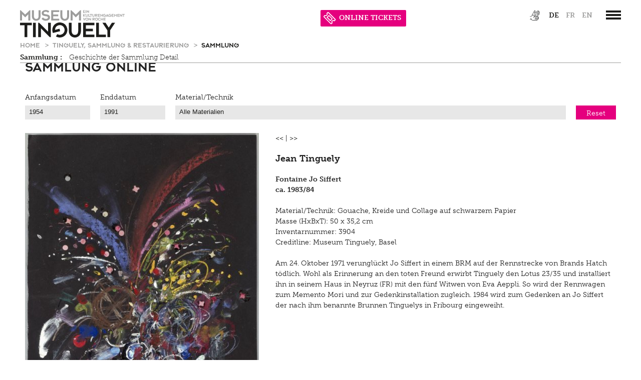

--- FILE ---
content_type: text/html;charset=UTF-8
request_url: https://www.tinguely.ch/de/tinguely-sammlung-restaurierung/sammlung.html?period=&material=&detail=b46fed2b-2cb1-4940-87a6-7c9648f9e25c
body_size: 13487
content:



<!doctype html>
<html class="no-js" lang="de">
<head>

<meta charset="utf-8" />
<meta http-equiv="X-UA-Compatible" content="IE=edge">
<meta name="HandheldFriendly" content="true">
<meta name="viewport" content="width=device-width, initial-scale=1.0, user-scalable=no" />
<meta name="geo.region" content="CH-BS">
<meta name="geo.placename" content="Basel">
<meta name="language" content="de">
<meta name="robots" content="index,follow">

<title>Sammlung der Werke von Jean Tinguely | Museum Tinguely Basel</title>

<!-- OG / Twitter -->
<meta name="twitter:card" content="summary_large_image" >
<meta name="ogTitle" property="og:title" content="Sammlung der Werke von Jean Tinguely | Museum Tinguely Basel" />


<meta name="ogUrl" property="og:url" content="https://www.tinguely.ch/de/tinguely-sammlung-restaurierung/sammlung.html" />
<meta name="ogType" property="og:type" content="website" />


<link rel="apple-touch-icon" sizes="57x57" href="/.resources/tinguely-module/webresources/favicon/apple-icon-57x57.png">
<link rel="apple-touch-icon" sizes="180x180" href="/.resources/tinguely-module/webresources/favicon/apple-touch-icon.png">
<link rel="icon" type="image/png" sizes="32x32" href="/.resources/tinguely-module/webresources/favicon/favicon-32x32.png">
<link rel="icon" type="image/png" sizes="16x16" href="/.resources/tinguely-module/webresources/favicon/favicon-16x16.png">
<meta name="msapplication-TileColor" content="#da532c">
<meta name="theme-color" content="#ffffff">

<link rel="stylesheet" href="https://use.typekit.net/yhz3znw.css">
    <link rel="stylesheet" href="/.resources/tinguely-module/webresources/css/style~2025-09-10-08-22-09-205~cache.css" media="all" />
    <script id="Cookiebot" data-culture="de" src="https://consent.cookiebot.com/uc.js" data-cbid="10a4dc13-077b-4408-8a74-a7375d89b75a" data-blockingmode="auto" type="text/javascript"></script>
        <!-- Google Tag Manager -->
        <script>(function(w,d,s,l,i){w[l]=w[l]||[];w[l].push({'gtm.start':
                    new Date().getTime(),event:'gtm.js'});var f=d.getElementsByTagName(s)[0],
                j=d.createElement(s),dl=l!='dataLayer'?'&l='+l:'';j.async=true;j.src=
                'https://www.googletagmanager.com/gtm.js?id='+i+dl;f.parentNode.insertBefore(j,f);
            })(window,document,'script','dataLayer','GTM-WJRSJKFX');</script>
        <!-- End Google Tag Manager -->
</head>
<body id="standard" class=" temp-hide-cookiebanner show-cookie-banner">
<a title="Zur Hauptnavigation springen" class="skip-link" href="#navigation-wrapper">Zur Hauptnavigation springen</a>
<a title="Skip to main content" class="skip-link" href="#main-wrapper">Skip to main content</a>







<header>
                <div id="language_selection_content_fr" class="hide"
                     data-redirect-url="https://www.tinguely.ch/fr/tinguely-collection-conservation/collection/.html"></div>
                <div id="language_selection_content_en" class="hide"
                     data-redirect-url="https://www.tinguely.ch/en/tinguely-collection-conservation/collection/.html"></div>
    <section id="header-wrapper" class="wrapper">
        <section id="header-content"  class="has-archiv-subnav" >
            <div id="logo">
                    <a accesskey="h" href="/de.html"
                       title="Museum Tinguely Basel">
                        <img class="svg" src="/dam/jcr:44bbc068-356d-4fc2-95dd-fe44d9d4e334/MT_Logo_with_animation_DE_CCW.svg" alt="Museum Tinguely Basel">
                    </a>
            </div>
            <section id="header-right-content" class="right">
                    <div id="metanavigation">

<div id="meta">
    <nav aria-label="Sprachauswahl">
        <ul>


<li class="meta-link">
            <a class="" href="https://www.tinguely.ch/de/inklusiv.html">
<img src="https://www.tinguely.ch/dam/jcr:78d67b85-a2b7-4e40-b508-15056c99ae09/MT_ICON_HEADER.svg" title="Inklusiv" alt="Inklusiv">            </a>
</li>

                    <li class="active">
                        <a id="lang_link_de" href="https://www.tinguely.ch/de/tinguely-sammlung-restaurierung/sammlung.html"
                           class="lang-nav-links active" title="de">
                            de
                        </a>
                    </li>
                    <li >
                        <a id="lang_link_fr" href="https://www.tinguely.ch/fr/tinguely-collection-conservation/collection.html"
                           class="lang-nav-links" title="fr">
                            fr
                        </a>
                    </li>
                    <li >
                        <a id="lang_link_en" href="https://www.tinguely.ch/en/tinguely-collection-conservation/collection.html"
                           class="lang-nav-links" title="en">
                            en
                        </a>
                    </li>

        </ul>
    </nav>
</div>
    </div>


                    <div id="navigation-wrapper">
                        <a href="#main_nav" class="c-hamburger c-hamburger--htx" data-menu-open="#main_nav"
                           aria-label=”Hauptnavigation öffnen”>
                            <span>toggle menu</span>
                        </a>
                    </div>


                <section class="opening-hours-wrapper">








        <a href="/de/information/sonderoeffnungszeiten.html">

        <div id="open-now-content" data-open-time="11:00" data-close-time="18:00" data-open="heute geöffnet" data-close="heute geschlossen" data-from="ab" data-until="bis" data-since="seit" data-daily-open="11 Uhr" data-daily-close="18 Uhr">
        </div>

    </a>

<li class="meta-link" style="background-color: #e5007e; color: #ffffff;">
            <a class="icon-n-title" href="https://www.tinguely.ch/de/information/eintrittspreise/tickets.html">
<img src="https://www.tinguely.ch/dam/jcr:1afc2561-2fcb-44c3-99c3-c251812ab653/nav_entryprice_icon_white.svg" title="ONLINE TICKETS" alt="ONLINE TICKETS">ONLINE TICKETS            </a>
</li>
                </section>

            </section>
            <div class="clear"></div>

    <nav id="breadcrumb" class="sub-nav show-for-medium-up" aria-label="Breadcrumb">
            <a href="/de.html"
               title="Home">
                Home
            </a>
            <a href="/de/tinguely-sammlung-restaurierung.html"
               title="Tinguely, Sammlung &amp; Restaurierung">
                Tinguely, Sammlung &amp; Restaurierung
            </a>
        <a href="/de/tinguely-sammlung-restaurierung/sammlung.html"
           title="Sammlung">
            Sammlung
        </a>
    </nav>
                <div class="sub-nav">
                        <div class="show-for-medium-up">
                            
                        </div>


                        <nav id="subnavigation"
                             aria-label="Sekundäre Navigation" >
                            <div class="mobile_wrap">
                                <a href="/de/tinguely-sammlung-restaurierung/sammlung">Sammlung
                                    : </a>
                                <div class="archive-subnav-icon"></div>
                            </div>
                            <ul><li class="first "><a href="/de/tinguely-sammlung-restaurierung/sammlung/geschichte-sammlung-detail.html">Geschichte der Sammlung Detail</a></ul>
                        </nav>
                </div>
        </section>
    </section>













<div id="navigation">
    <div class="wrapper">
        <div class="nav-info-top-wrapper">
                <a href="/de/information.html" class="nav-info-title fontXLarge">Information</a>
            <div class="nav-info-top">
                <div class="column medium-3 nav-info-wrapper">
                    <div class="nav-info-content">
                            <img class="nav-icon-style" alt="Öffnungszeiten" src="https://www.tinguely.ch/dam/jcr:e2fec35e-0195-4154-9a36-c6ebdbe41af5/nav_clock.svg"/>
                    </div>
                    <div class="nav-info-content">
                        <h4>Öffnungszeiten</h4>
                            <p><p>Dienstag bis Sonntag 11-18 Uhr<br />
Donnerstags bis 21 Uhr ge&ouml;ffnet<br />
Montag geschlossen</p>

<p><a href="/de/information/sonderoeffnungszeiten.html">Sonder&ouml;ffnungszeiten</a></p>
</p>
                    </div>
                </div>
                <div class="column medium-3 nav-info-wrapper">
                    <div class="nav-info-content" >
                            <img class="nav-icon-style" alt="Eintrittspreise" src="https://www.tinguely.ch/dam/jcr:c7c417e6-05c2-4506-b766-8c794114323e/nav_entryprice_icon.svg"/>
                    </div>
                    <div class="nav-info-content">
                        <h4>Eintrittspreise</h4>
                            <p><p>Erwachsene: 18 CHF<br />
Reduziert: 12 CHF<br />
Gruppen ab 12: je 12 CHF p.P.</p>

<p><a href="/de/information/eintrittspreise.html">Eintrittspreise</a></p>

<p><a href="/de/information/eintrittspreise/tickets.html">Online Tickets</a></p>
</p>
                    </div>
                </div>
                <div class="column medium-3 nav-info-wrapper">
                    <div class="nav-info-content" >
                            <img class="nav-icon-style" alt="Adresse" src="https://www.tinguely.ch/dam/jcr:9e7cb26d-9227-4c4c-af99-83fd42a192a7/nav_address_icon.svg"/>
                    </div>
                    <div class="nav-info-content">
                        <h4>Adresse</h4>
                            <p><p>Paul Sacher-Anlage 1<br />
4058&nbsp;Basel<br />
Museum: +41 61 681 93 20<br />
Shop:&nbsp;+41 61 688 94 42<br />
Bistro: +41 61&nbsp;688 94 58</p>

<p><a href="/de/information/anfahrt.html">Anfahrt</a></p>
</p>
                    </div>
                </div>
                <div class="column medium-3 nav-info-wrapper">
                    <div class="nav-info-content" >
                            <img class="nav-icon-style" alt="Information" src="https://www.tinguely.ch/dam/jcr:f68eac82-4724-458f-90cb-0b1a93238b0d/nav_info_icon.svg"/>
                    </div>
                    <div class="nav-info-content">
                        <h4>Information</h4>
                            <p><p><a href="/de/information/ueber-das-museum.html">&Uuml;ber das Museum</a></p>

<p><a href="/de/information/mitarbeitende.html">Team</a></p>

<p><a href="/de/information/mitarbeitende/offene-stellen.html">Offene Stellen</a></p>

<p><a href="/de/information/kontakt.html">Allgemeiner Kontakt</a></p>

<p><a href="/de/information/architektur.html">Architektur</a></p>

<p><a href="/de/information/hausordnung.html">Hausordnung</a></p>
</p>
                    </div>
                </div>
            </div>
        </div>

        <div class="navis">
            <nav class="nav-main-level" aria-label="Main navigation">


            <ul class="nav">
                    <li class="">
                    <a class="nav-link fontXLarge" href="/de/ausstellungen.html">
                        Ausstellungen
                    </a>
                        <div class="open-icon"></div>
                        <div class="subnav">

            <ul class="nav">
                    <li class="">
                    <a class="nav-link fontXLarge" href="/de/ausstellungen/uebersicht.html">
                        Übersicht
                    </a>
                    </li>
                    <li class="">
                    <a class="nav-link fontXLarge" href="/de/ausstellungen/ausstellungen-archiv.html">
                        Archiv
                    </a>
                        <div class="open-icon"></div>
                        
                    </li>
            </ul>
</div>
                    </li>
                    <li class="">
                    <a class="nav-link fontXLarge" href="/de/veranstaltungen.html">
                        Veranstaltungen
                    </a>
                        <div class="open-icon"></div>
                        <div class="subnav">

            <ul class="nav">
                    <li class="">
                    <a class="nav-link fontXLarge" href="/de/veranstaltungen/archiv.html">
                        Archiv
                    </a>
                    </li>
            </ul>
</div>
                    </li>
                    <li class="">
                    <a class="nav-link fontXLarge" href="/de/vermittlung-fuehrungen-workshops.html">
                        Vermittlung, Führungen, Workshops
                    </a>
                        <div class="open-icon"></div>
                        <div class="subnav">

            <ul class="nav">
                    <li class="">
                    <a class="nav-link fontXLarge" href="/de/vermittlung-fuehrungen-workshops/fuehrungen.html">
                        Führungen
                    </a>
                    </li>
                    <li class="">
                    <a class="nav-link fontXLarge" href="/de/vermittlung-fuehrungen-workshops/angebote-fuer-schulen-und-lehrpersonen.html">
                        für Schulen
                    </a>
                        <div class="open-icon"></div>
                        
                    </li>
                    <li class="">
                    <a class="nav-link fontXLarge" href="/de/vermittlung-fuehrungen-workshops/angebote-fuer-erwachsene.html">
                        für Erwachsene
                    </a>
                    </li>
                    <li class="">
                    <a class="nav-link fontXLarge" href="/de/vermittlung-fuehrungen-workshops/freizeitangebot-fuer-kinder.html">
                        für Kinder und Familien
                    </a>
                        <div class="open-icon"></div>
                        
                    </li>
                    <li class="">
                    <a class="nav-link fontXLarge" href="/de/vermittlung-fuehrungen-workshops/tutorials.html">
                        Tutorials
                    </a>
                    </li>
                    <li class="">
                    <a class="nav-link fontXLarge" href="/de/vermittlung-fuehrungen-workshops/projekte.html">
                        Projekte
                    </a>
                    </li>
                    <li class="">
                    <a class="nav-link fontXLarge" href="/de/vermittlung-fuehrungen-workshops/sommerferien-workshop.html">
                        Sommerferien Workshop
                    </a>
                    </li>
                    <li class="">
                    <a class="nav-link fontXLarge" href="/de/vermittlung-fuehrungen-workshops/optomat.html">
                        Optomat
                    </a>
                    </li>
                    <li class="">
                    <a class="nav-link fontXLarge" href="/de/vermittlung-fuehrungen-workshops/parcours-rundgaenge.html">
                        Parcours Rundgänge
                    </a>
                    </li>
                    <li class="">
                    <a class="nav-link fontXLarge" href="/de/vermittlung-fuehrungen-workshops/tinguely-on-the-road.html">
                        Tinguely on the Road
                    </a>
                    </li>
            </ul>
</div>
                    </li>
                    <li class="open subnav-open">
                    <a class="nav-link fontXLarge" href="/de/tinguely-sammlung-restaurierung.html">
                        Tinguely, Sammlung &amp; Restaurierung
                    </a>
                        <div class="open-icon open-icon-open"></div>
                        <div class="subnav">

            <ul class="nav">
                    <li class="">
                    <a class="nav-link fontXLarge" href="/de/tinguely-sammlung-restaurierung/tinguely-biographie.html">
                        Biografie
                    </a>
                    </li>
                    <li class="active">
                    <a class="nav-link fontXLarge" href="/de/tinguely-sammlung-restaurierung/sammlung.html">
                        Sammlung
                    </a>
                        <div class="open-icon"></div>
                        
                    </li>
                    <li class="">
                    <a class="nav-link fontXLarge" href="/de/tinguely-sammlung-restaurierung/archiv-bibliothek-dokumentation.html">
                        Bibliothek Dokumentation
                    </a>
                        <div class="open-icon"></div>
                        
                    </li>
                    <li class="">
                    <a class="nav-link fontXLarge" href="/de/tinguely-sammlung-restaurierung/restaurierung.html">
                        Restaurierung
                    </a>
                        <div class="open-icon"></div>
                        
                    </li>
                    <li class="">
                    <a class="nav-link fontXLarge" href="/de/tinguely-sammlung-restaurierung/schauatelier.html">
                        Schauatelier
                    </a>
                    </li>
                    <li class="">
                    <a class="nav-link fontXLarge" href="/de/tinguely-sammlung-restaurierung/konferenz.html">
                        Konferenz
                    </a>
                    </li>
                    <li class="">
                    <a class="nav-link fontXLarge" href="/de/tinguely-sammlung-restaurierung/tinguely-studies.html">
                        Tinguely Studies
                    </a>
                        <div class="open-icon"></div>
                        
                    </li>
                    <li class="">
                    <a class="nav-link fontXLarge" href="/de/tinguely-sammlung-restaurierung/tinguely100.html">
                        Tinguely100
                    </a>
                    </li>
            </ul>
</div>
                    </li>
                    <li class="">
                    <a class="nav-link fontXLarge" href="/de/digital.html">
                        Digital
                    </a>
                        <div class="open-icon"></div>
                        <div class="subnav">

            <ul class="nav">
                    <li class="">
                    <a class="nav-link fontXLarge" href="/de/digital/meta-tinguely.html">
                        Multimediaguide
                    </a>
                    </li>
                    <li class="">
                    <a class="nav-link fontXLarge" href="/de/digital/tinguely-home.html">
                        Tinguely@Home
                    </a>
                    </li>
                    <li class="">
                    <a class="nav-link fontXLarge" href="/de/digital/radiotinguely.html">
                        Radio Tinguely
                    </a>
                    </li>
                    <li class="">
                    <a class="nav-link fontXLarge" href="/de/digital/machine-builder.html">
                        Machine Builder
                    </a>
                    </li>
            </ul>
</div>
                    </li>
                    <li class="">
                    <a class="nav-link fontXLarge" href="/de/presse.html">
                        Presse
                    </a>
                        <div class="open-icon"></div>
                        <div class="subnav">

            <ul class="nav">
                    <li class="">
                    <a class="nav-link fontXLarge" href="/de/presse/pressematerial.html">
                        Pressematerial
                    </a>
                        <div class="open-icon"></div>
                        
                    </li>
                    <li class="">
                    <a class="nav-link fontXLarge" href="/de/presse/kontakt.html">
                        Kontakt
                    </a>
                    </li>
            </ul>
</div>
                    </li>
                    <li class="">
                    <a class="nav-link fontXLarge" href="/de/inklusiv.html">
                        Inklusiv
                    </a>
                        <div class="open-icon"></div>
                        <div class="subnav">

            <ul class="nav">
                    <li class="">
                    <a class="nav-link fontXLarge" href="/de/inklusiv/hoeren.html">
                        Hören
                    </a>
                    </li>
                    <li class="">
                    <a class="nav-link fontXLarge" href="/de/inklusiv/sehen.html">
                        Sehen
                    </a>
                    </li>
                    <li class="">
                    <a class="nav-link fontXLarge" href="/de/inklusiv/gehen.html">
                        Gehen
                    </a>
                    </li>
                    <li class="">
                    <a class="nav-link fontXLarge" href="/de/inklusiv/lernen.html">
                        Lernen
                    </a>
                        <div class="open-icon"></div>
                        
                    </li>
                    <li class="">
                    <a class="nav-link fontXLarge" href="/de/inklusiv/kultur-inklusiv.html">
                        Kultur Inklusiv
                    </a>
                    </li>
            </ul>
</div>
                    </li>
                    <li class="">
                    <a class="nav-link fontXLarge" href="/de/impressum-datenschutz.html">
                        Impressum
                    </a>
                        <div class="open-icon"></div>
                        <div class="subnav">

            <ul class="nav">
                    <li class="">
                    <a class="nav-link fontXLarge" href="/de/impressum-datenschutz/datenschutz.html">
                        Datenschutz
                    </a>
                    </li>
                    <li class="">
                    <a class="nav-link fontXLarge" href="/de/impressum-datenschutz/newsletter.html">
                        Newsletter
                    </a>
                    </li>
            </ul>
</div>
                    </li>
                    <li class="">
                    <a class="nav-link fontXLarge" href="/de/shop.html">
                        Shop
                    </a>
                    </li>
                    <li class="">
                    <a class="nav-link fontXLarge" href="/de/bistro.html">
                        Bistro
                    </a>
                        <div class="open-icon"></div>
                        <div class="subnav">

            <ul class="nav">
                    <li class="">
                    <a class="nav-link fontXLarge" href="/de/bistro/angebot.html">
                        Menu
                    </a>
                    </li>
                    <li class="">
                    <a class="nav-link fontXLarge" href="/de/bistro/picknick.html">
                        Picknick
                    </a>
                    </li>
                    <li class="">
                    <a class="nav-link fontXLarge" href="/de/bistro/brunch.html">
                        Brunch
                    </a>
                    </li>
                    <li class="">
                    <a class="nav-link fontXLarge" href="/de/bistro/spargel-event.html">
                        Spargel Event
                    </a>
                    </li>
                    <li class="">
                    <a class="nav-link fontXLarge" href="/de/bistro/kontakt.html">
                        Kontakt
                    </a>
                    </li>
                    <li class="">
                    <a class="nav-link fontXLarge" href="/de/bistro/late-thursday-menu.html">
                        Late Thursday Menu
                    </a>
                    </li>
                    <li class="">
                    <a class="nav-link fontXLarge" href="/de/bistro/trueffelabend.html">
                        Trüffelabend
                    </a>
                    </li>
            </ul>
</div>
                    </li>
            </ul>
            </nav>
        </div>

    </div>
</div>
</header>

<main id="main-wrapper" role="main">
    <section class="wrapper">







<section id="content-area" class="row ">
            <section class="column medium-12">







<article id="ti_00_3" class="contententry textAndImage ">


    <div id="sammlung-online">











        <div class="last">
                                    <div class="txt_div">

                
                <h1 class="mustFont">Sammlung Online</h1>
                




            </div>
        


        </div>


    <div class="clear"></div>
    </div>
</article>

<div id="collection_filter" class="row">
    <form>
        <section class="medium-3 column">
            <div class="row">
                <section class="medium-6 column">
                    <label for="start_date">Anfangsdatum</label>
                    <select name="start_date" id="start_date">
                            <option value="1954" >1954</option>
                            <option value="1955" >1955</option>
                            <option value="1956" >1956</option>
                            <option value="1957" >1957</option>
                            <option value="1958" >1958</option>
                            <option value="1959" >1959</option>
                            <option value="1960" >1960</option>
                            <option value="1961" >1961</option>
                            <option value="1962" >1962</option>
                            <option value="1963" >1963</option>
                            <option value="1964" >1964</option>
                            <option value="1965" >1965</option>
                            <option value="1966" >1966</option>
                            <option value="1967" >1967</option>
                            <option value="1968" >1968</option>
                            <option value="1969" >1969</option>
                            <option value="1970" >1970</option>
                            <option value="1971" >1971</option>
                            <option value="1972" >1972</option>
                            <option value="1973" >1973</option>
                            <option value="1974" >1974</option>
                            <option value="1975" >1975</option>
                            <option value="1976" >1976</option>
                            <option value="1977" >1977</option>
                            <option value="1978" >1978</option>
                            <option value="1979" >1979</option>
                            <option value="1980" >1980</option>
                            <option value="1981" >1981</option>
                            <option value="1982" >1982</option>
                            <option value="1983" >1983</option>
                            <option value="1984" >1984</option>
                            <option value="1985" >1985</option>
                            <option value="1986" >1986</option>
                            <option value="1987" >1987</option>
                            <option value="1988" >1988</option>
                            <option value="1989" >1989</option>
                            <option value="1990" >1990</option>
                            <option value="1991" >1991</option>
                    </select>
                </section>

                <section class="medium-6 column">
                    <label for="end_date">Enddatum</label>
                    <select name="end_date" id="end_date">
                            <option value="1954"
                                    >1954</option>
                            <option value="1955"
                                    >1955</option>
                            <option value="1956"
                                    >1956</option>
                            <option value="1957"
                                    >1957</option>
                            <option value="1958"
                                    >1958</option>
                            <option value="1959"
                                    >1959</option>
                            <option value="1960"
                                    >1960</option>
                            <option value="1961"
                                    >1961</option>
                            <option value="1962"
                                    >1962</option>
                            <option value="1963"
                                    >1963</option>
                            <option value="1964"
                                    >1964</option>
                            <option value="1965"
                                    >1965</option>
                            <option value="1966"
                                    >1966</option>
                            <option value="1967"
                                    >1967</option>
                            <option value="1968"
                                    >1968</option>
                            <option value="1969"
                                    >1969</option>
                            <option value="1970"
                                    >1970</option>
                            <option value="1971"
                                    >1971</option>
                            <option value="1972"
                                    >1972</option>
                            <option value="1973"
                                    >1973</option>
                            <option value="1974"
                                    >1974</option>
                            <option value="1975"
                                    >1975</option>
                            <option value="1976"
                                    >1976</option>
                            <option value="1977"
                                    >1977</option>
                            <option value="1978"
                                    >1978</option>
                            <option value="1979"
                                    >1979</option>
                            <option value="1980"
                                    >1980</option>
                            <option value="1981"
                                    >1981</option>
                            <option value="1982"
                                    >1982</option>
                            <option value="1983"
                                    >1983</option>
                            <option value="1984"
                                    >1984</option>
                            <option value="1985"
                                    >1985</option>
                            <option value="1986"
                                    >1986</option>
                            <option value="1987"
                                    >1987</option>
                            <option value="1988"
                                    >1988</option>
                            <option value="1989"
                                    >1989</option>
                            <option value="1990"
                                    >1990</option>
                            <option value="1991"
                                    selected>1991</option>
                    </select>
                </section>
            </div>
        </section>

        <section class="medium-8 column">
            <label for="material">Material/Technik</label>
            <select name="material" id="material">
                <option value="" selected>Alle Materialien</option>
                    <option value="12-verschieden-geformte-kartonelemente"
                            > 12 verschieden geformte Kartonelemente</option>
                    <option value="1-5-l"
                            > 1.5 l</option>
                    <option value="1963"
                            > 1963</option>
                    <option value="1-saege"
                            > 1 Säge</option>
                    <option value="1-trichter"
                            > 1 Trichter</option>
                    <option value="1-x-gefaltet"
                            > 1 x gefaltet</option>
                    <option value="20-eisenpodeste"
                            > 20  Eisenpodeste</option>
                    <option value="225-x-740-x-662-cm"
                            >225 x 740 x 662 cm</option>
                    <option value="2-buechsen"
                            > 2 Büchsen</option>
                    <option value="2-elektromotoren"
                            > 2 Elektromotoren</option>
                    <option value="2-flaschen"
                            > 2 Flaschen</option>
                    <option value="2-lola-chassis"
                            >2 Lola-Chassis</option>
                    <option value="2-zustand"
                            > 2. Zustand</option>
                    <option value="4-stueck-16mm-filmprojektoren"
                            > 4 Stück 16mm-Filmprojektoren</option>
                    <option value="5-elektromotoren-220-v"
                            > 5 Elektromotoren 220 V.</option>
                    <option value="9-verschiedenfarbige-metallelemente"
                            > 9 verschiedenfarbige Metallelemente</option>
                    <option value="abfallkuebel"
                            > Abfallkübel</option>
                    <option value="acryl"
                            > Acryl</option>
                    <option value="acrylglas"
                            >Acrylglas</option>
                    <option value="acrylglasplatte"
                            >Acrylglasplatte</option>
                    <option value="alles-schwarz-bemalt"
                            > alles schwarz bemalt</option>
                    <option value="alles-schwarz-bemalt-mit-einem-runden-weissen-element"
                            > alles schwarz bemalt mit einem runden weissen Element</option>
                    <option value="alle-weiss-bemalt"
                            > alle weiss bemalt</option>
                    <option value="alle-weiss-bemalt-rueckseite-holzraeder"
                            > alle weiss bemalt. Rückseite: Holzräder</option>
                    <option value="alteisen"
                            > Alteisen</option>
                    <option value="aluminiumplatte"
                            >Aluminiumplatte</option>
                    <option value="aluminiumrahmen-mit-holzraedern"
                            >Aluminiumrahmen mit Holzrädern</option>
                    <option value="aluminiumstangen"
                            > Aluminiumstangen</option>
                    <option value="alurad"
                            > Alurad</option>
                    <option value="alutreppen"
                            > Alutreppen</option>
                    <option value="antriebsriemen"
                            > Antriebsriemen</option>
                    <option value="aquarell"
                            > Aquarell</option>
                    <option value="aquarell-und-collage-auf-weissem-papier"
                            > Aquarell und Collage auf weissem Papier</option>
                    <option value="aquarell-und-collage-auf-weissem-zeichnungspapier-mit-perforiertem-rand"
                            > Aquarell und Collage auf weissem Zeichnungspapier  mit perforiertem Rand</option>
                    <option value="ausgelaufener-filzstift-auf-weissem-papier"
                            > ausgelaufener (Filz)stift auf weissem Papier</option>
                    <option value="autoteile"
                            > Autoteile</option>
                    <option value="baender"
                            > Bänder</option>
                    <option value="bambusrohre"
                            > Bambusrohre</option>
                    <option value="baumstrunk"
                            >Baumstrunk</option>
                    <option value="baumwolle"
                            > Baumwolle)</option>
                    <option value="bedruckt"
                            > bedruckt</option>
                    <option value="beide-aufgezogen-auf-papierbogen"
                            > beide aufgezogen auf Papierbogen</option>
                    <option value="betitelt-und-datiert"
                            > betitelt und datiert</option>
                    <option value="beton"
                            > Beton</option>
                    <option value="blauer-kugelschreiber"
                            > blauer Kugelschreiber</option>
                    <option value="blauer-kugelschreiber-auf-sehr-schmutzigem-schulheftpapier"
                            >Blauer Kugelschreiber auf sehr schmutzigem Schulheftpapier</option>
                    <option value="blauer-kugelschreiber-auf-weissem-papier-mit-klebespuren"
                            > blauer Kugelschreiber auf weissem Papier mit Klebespuren</option>
                    <option value="blauer-kugelschreiber-und-blauer"
                            >Blauer Kugelschreiber und blauer</option>
                    <option value="blauer-kugelschreiber-und-bleistift-auf-weissem-zeichnungspapier"
                            > blauer Kugelschreiber und Bleistift auf weissem Zeichnungspapier</option>
                    <option value="blauer-und-schwarzer-kugelschreiber"
                            >blauer und schwarzer Kugelschreiber</option>
                    <option value="blauer-und-schwarzer-kugelschreiber-auf-zeichnungsblockpapier"
                            >Blauer und schwarzer Kugelschreiber auf Zeichnungsblockpapier</option>
                    <option value="bleistift"
                            >Bleistift</option>
                    <option value="bleistift-auf-blauem-papier-tischset"
                            > Bleistift auf blauem Papier (Tischset)</option>
                    <option value="bleistift-auf-menu-papier"
                            >Bleistift auf «Menu»-Papier</option>
                    <option value="bleistift-und-blauer-kugelschreiber-auf-weissem-papier"
                            >Bleistift und blauer Kugelschreiber auf weissem Papier</option>
                    <option value="bleistift-und-blauer-und-schwarzer-kugelschreiber-auf-planpauspapier"
                            >Bleistift und blauer und schwarzer Kugelschreiber auf Planpauspapier</option>
                    <option value="bleistift-und-gouache-auf-papier"
                            >Bleistift und Gouache auf Papier</option>
                    <option value="bleistift-und-kugelschreiber-auf-weissem-papier"
                            > Bleistift und Kugelschreiber auf weissem Papier</option>
                    <option value="bleistift-und-schwarzer-filzstift-auf-leicht-verbleichtem-papier-linker-rand-perforiert"
                            >Bleistift und schwarzer Filzstift auf leicht verbleichtem Papier (linker Rand perforiert)</option>
                    <option value="bockrollen"
                            > Bockrollen</option>
                    <option value="bosch-bohrmaschine"
                            >Bosch-Bohrmaschine</option>
                    <option value="brauner"
                            >Brauner</option>
                    <option value="brauner-und-gruener-filzstift"
                            > brauner und grüner Filzstift</option>
                    <option value="collage"
                            > Collage</option>
                    <option value="collage-auf-braunem-wellkarton"
                            > Collage auf braunem Wellkarton</option>
                    <option value="collage-auf-karton"
                            > Collage auf Karton</option>
                    <option value="collage-auf-papier"
                            > Collage auf Papier</option>
                    <option value="collage-auf-papier-auf-a4-blatt-geklebt"
                            > Collage auf Papier auf A4-Blatt geklebt</option>
                    <option value="collage-auf-weissem-papier"
                            > Collage auf weissem Papier</option>
                    <option value="diverse-schlaginstrumente"
                            > diverse Schlaginstrumente</option>
                    <option value="draehte"
                            > Drähte</option>
                    <option value="draht"
                            > Draht</option>
                    <option value="draht-rueckseite-3-holzraeder"
                            > Draht. Rückseite: 3 Holzräder</option>
                    <option value="drehbare-metallscheibe"
                            > drehbare Metallscheibe</option>
                    <option value="dreifuss-aus-eisen"
                            >Dreifuss aus Eisen</option>
                    <option value="dreirad-rad"
                            > Dreirad-Rad</option>
                    <option value="dreiteiliges-eisengestell-auf-raedern"
                            >Dreiteiliges Eisengestell auf Rädern</option>
                    <option value="duesen"
                            > Düsen</option>
                    <option value="eisen"
                            >Eisen</option>
                    <option value="eisenbahnschienen"
                            > Eisenbahnschienen</option>
                    <option value="eisenblech"
                            >Eisenblech</option>
                    <option value="eisenblechelemente"
                            > Eisenblechelemente</option>
                    <option value="eisendraehte"
                            > Eisendrähte</option>
                    <option value="eisendrahtachsen"
                            > Eisendrahtachsen</option>
                    <option value="eisen-etc-musikinstrumente"
                            > Eisen etc. Musikinstrumente</option>
                    <option value="eisengusstoilettenfuss-mit-spuelbedienung-und-fragmenten-des-holzsitzes-auf-holzkasten"
                            >Eisengusstoilettenfuss mit Spülbedienung und Fragmenten des Holzsitzes auf Holzkasten</option>
                    <option value="eisenhalterung"
                            > Eisenhalterung</option>
                    <option value="eisenkelch"
                            > Eisenkelch</option>
                    <option value="eisenkette"
                            > Eisenkette</option>
                    <option value="eisenplatte"
                            >Eisenplatte</option>
                    <option value="eisenplatten-und--teile"
                            >Eisenplatten und -teile</option>
                    <option value="eisenraeder"
                            > Eisenräder</option>
                    <option value="eisenraeder-mit-gummireifen"
                            >Eisenräder mit Gummireifen</option>
                    <option value="eisenrahmen"
                            >Eisenrahmen</option>
                    <option value="eisenschrott"
                            > Eisenschrott</option>
                    <option value="eisenschrott-und-eisenblech"
                            >Eisenschrott und Eisenblech</option>
                    <option value="eisenschrott-und--rohr"
                            >Eisenschrott und -rohr</option>
                    <option value="eisensockel"
                            >Eisensockel</option>
                    <option value="eisenteile"
                            >Eisenteile</option>
                    <option value="eisen--und-stahlstangen-und--draehte"
                            > Eisen- und Stahlstangen und -drähte</option>
                    <option value="eisenwagen"
                            >Eisenwagen</option>
                    <option value="elektrische-hupe"
                            > Elektrische Hupe</option>
                    <option value="elektromotor"
                            > Elektromotor</option>
                    <option value="elektromotor-110v"
                            > Elektromotor 110V</option>
                    <option value="elektromotor-110-v"
                            > Elektromotor 110 V</option>
                    <option value="elektromotoren"
                            > Elektromotoren</option>
                    <option value="elektromotor-radgabel-und-felge-von-dreirad-mit-pedalen"
                            > Elektromotor (Radgabel und Felge von Dreirad mit Pedalen</option>
                    <option value="elektromotor-rueckseitig-signiert"
                            > Elektromotor rückseitig signiert</option>
                    <option value="elektromotor-vom-kuenstler-fuer-die-ausstellung-in-moskau-1990-ausgefuehrte-replik"
                            > Elektromotor. Vom Künstler für die Ausstellung in Moskau 1990 ausgeführte Replik.</option>
                    <option value="erntemaschinen-der-firma-mengele-augsburg"
                            > Erntemaschinen der Firma Mengele (Augsburg)</option>
                    <option value="faesser"
                            > Fässer</option>
                    <option value="fahrradkette"
                            > Fahrradkette</option>
                    <option value="fahrradraeder"
                            > Fahrradräder</option>
                    <option value="farbe"
                            > Farbe</option>
                    <option value="farbiger-filzstift"
                            > farbiger Filzstift</option>
                    <option value="farbstift"
                            > Farbstift</option>
                    <option value="farbzinkographie"
                            >Farbzinkographie</option>
                    <option value="fasnachtslarve"
                            > Fasnachtslarve</option>
                    <option value="fasnachtslarven-aus-papiermache"
                            > Fasnachtslarven aus Papiermaché</option>
                    <option value="feder"
                            > Feder</option>
                    <option value="federn"
                            > Federn</option>
                    <option value="federwedel-rot"
                            > Federwedel rot</option>
                    <option value="federwedel-violett"
                            > Federwedel violett</option>
                    <option value="filzstift"
                            >Filzstift</option>
                    <option value="filzstift-auf-karton"
                            > Filzstift auf Karton</option>
                    <option value="filzstift-auf-papier"
                            > Filzstift auf Papier</option>
                    <option value="formel-1"
                            > Formel 1</option>
                    <option value="formel-1-auto-teile"
                            >Formel 1-Auto-Teile</option>
                    <option value="fuchspelz"
                            > Fuchspelz</option>
                    <option value="fuellung-kapok"
                            > Füllung Kapok</option>
                    <option value="gartenzwerg"
                            > Gartenzwerg</option>
                    <option value="geformtes-blattmetall"
                            > geformtes Blattmetall</option>
                    <option value="gelbe-vogelfeder"
                            > gelbe Vogelfeder</option>
                    <option value="geschweisster-eisenschrott"
                            > geschweisster Eisenschrott</option>
                    <option value="geschweisster-schrott"
                            >Geschweisster Schrott</option>
                    <option value="gipsbinden"
                            > Gipsbinden</option>
                    <option value="gluehbirnen"
                            > Glühbirnen</option>
                    <option value="golfball"
                            > Golfball</option>
                    <option value="gouache"
                            >Gouache</option>
                    <option value="gouache-auf-papier"
                            > Gouache auf Papier</option>
                    <option value="gouache-auf-papier-auf-leinwand"
                            >Gouache auf Papier auf Leinwand</option>
                    <option value="gouache-auf-schwarzem-papier"
                            > Gouache auf schwarzem Papier</option>
                    <option value="gouache-auf-weissem-papier"
                            > Gouache auf weissem Papier</option>
                    <option value="gouache-etc-auf-papier"
                            >Gouache etc auf Papier</option>
                    <option value="gouache-und-collage-auf-weissem-papier"
                            > Gouache und Collage auf weissem Papier</option>
                    <option value="gouache-und-collage-auf-weissem-wellkarton"
                            > Gouache und Collage auf weissem Wellkarton</option>
                    <option value="gummi"
                            > Gummi</option>
                    <option value="gummibaender"
                            > Gummibänder</option>
                    <option value="gummiraeder"
                            > Gummiräder</option>
                    <option value="gummiriemen"
                            > Gummiriemen</option>
                    <option value="gummizuege"
                            > Gummizüge</option>
                    <option value="gusseisen"
                            > Gusseisen</option>
                    <option value="gusseisensockel"
                            >Gusseisensockel</option>
                    <option value="hartem-karton"
                            > hartem Karton</option>
                    <option value="hippopotamus-schaedel"
                            > Hippopotamus-Schädel</option>
                    <option value="hoerner"
                            > Hörner</option>
                    <option value="holz"
                            > Holz</option>
                    <option value="holzplatte"
                            > Holzplatte</option>
                    <option value="holzpult"
                            >Holzpult</option>
                    <option value="holzrad"
                            > Holzrad</option>
                    <option value="holzraeder"
                            > Holzräder</option>
                    <option value="holzsockel"
                            > Holzsockel</option>
                    <option value="holztafel-auf-eisensockel"
                            >Holztafel auf Eisensockel</option>
                    <option value="holztafel-mit-9-verschieden-geformten-und-bemalten-metallelementen"
                            >Holztafel mit 9 verschieden geformten und bemalten Metallelementen</option>
                    <option value="holz--und-eisenraeder"
                            >Holz- und Eisenräder</option>
                    <option value="indianer-kopfschmuck-mit-federn"
                            > Indianer-Kopfschmuck mit Federn</option>
                    <option value="kabel"
                            > Kabel</option>
                    <option value="kaltnadelradierung-und-aquatinta-in-bister-auf-arches"
                            >Kaltnadelradierung und Aquatinta in Bister auf Arches</option>
                    <option value="karton"
                            > Karton</option>
                    <option value="kartonscheibe-ikb-blau-bemalt"
                            > Kartonscheibe (IKB-blau  bemalt)</option>
                    <option value="karussellpferd"
                            > Karussellpferd</option>
                    <option value="keilriemen"
                            > Keilriemen</option>
                    <option value="kette"
                            > Kette</option>
                    <option value="kinderfahrrad-rad"
                            > Kinderfahrrad-Rad</option>
                    <option value="kinderwagenraeder"
                            >Kinderwagenräder</option>
                    <option value="kleinteile"
                            > Kleinteile</option>
                    <option value="kloepperboden-rot-bemalt"
                            > Klöpperboden (rot bemalt)</option>
                    <option value="knochen"
                            > Knochen</option>
                    <option value="kohle-auf-drei-zusammengeklebten"
                            > Kohle auf drei zusammengeklebten</option>
                    <option value="kotfluegel"
                            > Kotflügel)</option>
                    <option value="krantraeger"
                            >Kranträger</option>
                    <option value="kreide-und-collage-auf-schwarzem-papier"
                            > Kreide und Collage auf schwarzem Papier</option>
                    <option value="krokodilschaedel"
                            > Krokodilschädel</option>
                    <option value="kuehlschrank-frigidaire"
                            >Kühlschrank «Frigidaire»</option>
                    <option value="kugeln"
                            > Kugeln</option>
                    <option value="kugelschreiber"
                            > Kugelschreiber</option>
                    <option value="kugelschreiber-und-filzstift-auf-papier"
                            > Kugelschreiber und Filzstift auf Papier</option>
                    <option value="kunststoff"
                            > Kunststoff</option>
                    <option value="kunststoffe"
                            > Kunststoffe</option>
                    <option value="kunststoffrohr"
                            > Kunststoffrohr</option>
                    <option value="kupferprofil"
                            > Kupferprofil</option>
                    <option value="lafette"
                            > Lafette</option>
                    <option value="lager"
                            > Lager</option>
                    <option value="lampen"
                            > Lampen</option>
                    <option value="larve-aus-papiermache"
                            > Larve aus Papiermaché</option>
                    <option value="lastwagenpneu"
                            > Lastwagenpneu</option>
                    <option value="leder-und-anderes"
                            >  Leder und anderes</option>
                    <option value="leuchtkette"
                            > Leuchtkette</option>
                    <option value="liliput-elektormotor-110-v"
                            > Liliput-Elektormotor 110 V</option>
                    <option value="liliput-elektromotor"
                            > Liliput-Elektromotor</option>
                    <option value="lithographie"
                            >Lithographie</option>
                    <option value="lotus-2533-r6"
                            >Lotus 25/33 R6</option>
                    <option value="maschinenteile"
                            > Maschinenteile</option>
                    <option value="masonit-platte"
                            >Masonit-Platte</option>
                    <option value="metall"
                            >Metall</option>
                    <option value="metallbefestigungen"
                            > Metallbefestigungen</option>
                    <option value="metalle"
                            > Metalle</option>
                    <option value="metallrad"
                            > Metallrad</option>
                    <option value="metallrad-und--staebe"
                            > Metallrad und -stäbe</option>
                    <option value="metallstaebe"
                            > Metallstäbe</option>
                    <option value="metallstaebe-und--draehte"
                            > Metallstäbe und -drähte</option>
                    <option value="metallstaebe-und-elektromotor"
                            > Metallstäbe und Elektromotor</option>
                    <option value="metallstange"
                            > Metallstange</option>
                    <option value="metall-und-holz"
                            > Metall und Holz</option>
                    <option value="metall--und-kunststoffrohre"
                            > Metall- und Kunststoffrohre</option>
                    <option value="migros-bohrmaschine"
                            >Migros-Bohrmaschine</option>
                    <option value="motor-coventry-climax-fwmv-v8"
                            > Motor: Coventry Climax FWMV V8</option>
                    <option value="motorradschassis-mit-motor-und-tank"
                            > Motorradschassis mit Motor und Tank</option>
                    <option value="motorradteile"
                            > Motorradteile</option>
                    <option value="nilpferdschaedel"
                            > Nilpferdschädel</option>
                    <option value="n-s"
                            > n.s.</option>
                    <option value="oelfass"
                            > Ölfass</option>
                    <option value="oelkreide"
                            >Ölkreide</option>
                    <option value="offset"
                            >Offset</option>
                    <option value="originalsockel-orange-bemalt"
                            > Originalsockel orange bemalt</option>
                    <option value="originalsockel-weisser-gips"
                            > Originalsockel weisser Gips</option>
                    <option value="palette"
                            > Palette</option>
                    <option value="pastell"
                            > Pastell</option>
                    <option value="pelze"
                            > Pelze</option>
                    <option value="plastik"
                            > Plastik</option>
                    <option value="plastikbecher"
                            > Plastikbecher</option>
                    <option value="plastikblumen"
                            > Plastikblumen</option>
                    <option value="plastikpflanzen"
                            > Plastikpflanzen</option>
                    <option value="plastikrohr"
                            > Plastikrohr</option>
                    <option value="plastikteile"
                            > Plastikteile</option>
                    <option value="plexiglas"
                            >Plexiglas</option>
                    <option value="polyesterfigur-von-niki-de-saint-phalle"
                            > Polyesterfigur von Niki de Saint Phalle</option>
                    <option value="rad"
                            > Rad</option>
                    <option value="radierung"
                            >Radierung</option>
                    <option value="radierung-auf-arches"
                            >Radierung auf Arches</option>
                    <option value="radierung-auf-buetten"
                            >Radierung auf Bütten</option>
                    <option value="radierung-in-bister-auf-velin"
                            >Radierung in Bister auf Velin</option>
                    <option value="radio"
                            >Radio</option>
                    <option value="radioteile"
                            > Radioteile</option>
                    <option value="radio--und-eisenteile"
                            >Radio- und Eisenteile</option>
                    <option value="raeder"
                            > Räder</option>
                    <option value="renault-safari"
                            >Renault Safari</option>
                    <option value="roehrenradioteile"
                            > Röhrenradioteile</option>
                    <option value="rote-gluehbirne"
                            > rote Glühbirne</option>
                    <option value="roter"
                            > roter</option>
                    <option value="roter-und-gruener-filzstift"
                            > roter und grüner Filzstift</option>
                    <option value="rueckseite-repro-brunnen"
                            > Rückseite Repro Brunnen</option>
                    <option value="schaedel"
                            > Schädel</option>
                    <option value="schaumstoffe"
                            > Schaumstoffe</option>
                    <option value="schlaeuche"
                            > Schläuche</option>
                    <option value="schlaginstrumente"
                            > Schlaginstrumente</option>
                    <option value="schreibmaschine"
                            >Schreibmaschine</option>
                    <option value="schrotteisen"
                            > Schrotteisen</option>
                    <option value="schuh"
                            > Schuh</option>
                    <option value="schwarz-bemalt"
                            > schwarz bemalt</option>
                    <option value="schwarz-bemalte-holztafel"
                            >Schwarz bemalte Holztafel</option>
                    <option value="schwarze-holzplatte-mit-5-rechteckigen"
                            >Schwarze Holzplatte mit 5 rechteckigen</option>
                    <option value="schwarze-holztafel-mit-17-verschieden-geformten"
                            >Schwarze Holztafel mit 17 verschieden geformten</option>
                    <option value="schwarze-holztafel-mit-5-verschieden-geformten-metallelementen"
                            >Schwarze Holztafel mit 5 verschieden geformten Metallelementen</option>
                    <option value="schwarze-holztafel-mit-6-verschieden-geformten-metallelementen"
                            >Schwarze Holztafel mit 6 verschieden geformten Metallelementen</option>
                    <option value="schwarze-holztafel-mit-7-verschieden-geformten-metallelementen"
                            >Schwarze Holztafel mit 7 verschieden geformten Metallelementen</option>
                    <option value="schwarze-metallplatte-mit-metalldraehten"
                            >Schwarze Metallplatte mit Metalldrähten</option>
                    <option value="schwarzer"
                            >schwarzer</option>
                    <option value="schwarzer-filzstift"
                            >Schwarzer Filzstift</option>
                    <option value="schwarzer-filzstift-auf-zeichnungsblockpapier"
                            > schwarzer Filzstift auf Zeichnungsblockpapier</option>
                    <option value="schwarzer-filzstift-auf-zeichnungspapier"
                            > schwarzer Filzstift auf Zeichnungspapier</option>
                    <option value="schwarzer-filzstift-dicker-und-duenner-auf-weissem-zeichnungsblockpapier"
                            >Schwarzer Filzstift (dicker und dünner) auf weissem Zeichnungsblockpapier</option>
                    <option value="schwarzer-filzstift-und-blauer-kugelschreiber-auf-weissem-papier"
                            > schwarzer Filzstift und blauer Kugelschreiber auf weissem Papier</option>
                    <option value="schwarzer-filzstift-und-bleistift-auf-grauem"
                            >Schwarzer Filzstift und Bleistift auf grauem</option>
                    <option value="schwarzer-holzkasten-mit-sieben-rechteckigen"
                            >Schwarzer Holzkasten mit sieben rechteckigen</option>
                    <option value="schwarzer-kugelschreiber"
                            >Schwarzer Kugelschreiber</option>
                    <option value="schwarzer-kugelschreiber-und-filzstift"
                            > schwarzer Kugelschreiber und Filzstift</option>
                    <option value="schwarzer-und-blauer-kugelschreiber"
                            >Schwarzer und blauer Kugelschreiber</option>
                    <option value="schwarzer-und-blauer-kugelschreiber-jeweils-auf-der-rueckseite-von-etoile-du-valais"
                            > schwarzer und blauer Kugelschreiber jeweils auf der Rückseite von «Etoile du Valais</option>
                    <option value="schwarzer-und-farbige-filzstifte"
                            >Schwarzer und farbige Filzstifte</option>
                    <option value="schwarzes-metall"
                            >Schwarzes Metall</option>
                    <option value="schwarze-tinte-auf-papier"
                            >Schwarze Tinte auf Papier</option>
                    <option value="schwarze-tinte-auf-stark-beschaedigtem"
                            >Schwarze Tinte auf stark beschädigtem</option>
                    <option value="schwarze-tusche-auf-papier"
                            >schwarze Tusche auf Papier</option>
                    <option value="schweizerfahne"
                            > Schweizerfahne</option>
                    <option value="sechs-stoffmasken-von-eva-aeppli"
                            > sechs Stoffmasken von Eva Aeppli</option>
                    <option value="seil"
                            > Seil</option>
                    <option value="sense"
                            > Sense</option>
                    <option value="serigraphie"
                            >Serigraphie</option>
                    <option value="sirene"
                            > Sirene</option>
                    <option value="spiegel"
                            > Spiegel</option>
                    <option value="spielzeugauto"
                            > Spielzeugauto</option>
                    <option value="spielzeuge"
                            > Spielzeuge</option>
                    <option value="springfederteil"
                            >Springfederteil</option>
                    <option value="-stab-und--feder"
                            > -stab und -feder</option>
                    <option value="stahldraht"
                            > Stahldraht</option>
                    <option value="stahlfeder"
                            > Stahlfeder</option>
                    <option value="stahlrad-und--platten"
                            > Stahlrad und -platten</option>
                    <option value="stahlrohrrahmen"
                            >Stahlrohrrahmen</option>
                    <option value="stahlsockel"
                            > Stahlsockel</option>
                    <option value="stahlteile"
                            >Stahlteile</option>
                    <option value="-stange"
                            > -stange</option>
                    <option value="stark-ueberarbeitet"
                            > stark überarbeitet</option>
                    <option value="steinsockel"
                            > Steinsockel</option>
                    <option value="stempel-auf-durchpauspapier---drei-seiten-links-zusammengeklebt"
                            > Stempel auf Durchpauspapier - drei Seiten links zusammengeklebt</option>
                    <option value="stoff"
                            > Stoff</option>
                    <option value="stoff-seide"
                            >Stoff (Seide</option>
                    <option value="stuetze"
                            > Stütze</option>
                    <option value="surfbrettteil"
                            >Surfbrettteil</option>
                    <option value="sw-foto"
                            > s/w Foto</option>
                    <option value="teerfass-auf-raedern"
                            >Teerfass auf Rädern</option>
                    <option value="teile-von-landwirtschaftsmaschinen-rot"
                            >Teile von Landwirtschaftsmaschinen (rot)</option>
                    <option value="tonvase-von-ursi-luginbuehl"
                            > Tonvase von Ursi Luginbühl</option>
                    <option value="tragbare-skulptur"
                            >Tragbare Skulptur</option>
                    <option value="traktor-mit-aufgebauter-maschinen-skulptur-eisenschrott"
                            >Traktor mit aufgebauter Maschinen-Skulptur: Eisenschrott</option>
                    <option value="transformer-230v110v"
                            >Transformer (230V/110V)</option>
                    <option value="-transmissionen-und--gestaenge"
                            > -transmissionen und -gestänge</option>
                    <option value="tusche"
                            > Tusche</option>
                    <option value="tusche-auf-papier-diverse-papierteile-zusammengeklebt"
                            > Tusche auf Papier diverse Papierteile zusammengeklebt</option>
                    <option value="tusche-auf-weissem-papier"
                            > Tusche auf weissem Papier</option>
                    <option value="ueberarbeitet"
                            > überarbeitet</option>
                    <option value="und--roehre"
                            > und -röhre</option>
                    <option value="un-nom-qui-fleure-bon-le-vin"
                            > un nom qui fleure bon le vin»</option>
                    <option value="unterer-teil-eines-trottinetts"
                            >Unterer Teil eines Trottinetts</option>
                    <option value="vergilbtem-papier"
                            > vergilbtem Papier</option>
                    <option value="verschiedene-metalle"
                            > verschiedene Metalle</option>
                    <option value="vogelfeder"
                            > Vogelfeder</option>
                    <option value="vorhang"
                            > Vorhang</option>
                    <option value="wagen--und-andere-raeder-aus-metall-und-holz"
                            > Wagen- und andere Räder aus Metall und Holz</option>
                    <option value="wasserbecken"
                            > Wasserbecken</option>
                    <option value="wasserpumpe-und--schlaeuche"
                            > Wasserpumpe und -schläuche</option>
                    <option value="wasserschlaeuche"
                            > Wasserschläuche</option>
                    <option value="wc-spuelungsketten-mit-porzellangriffen"
                            > WC-Spülungsketten mit Porzellangriffen</option>
                    <option value="weiss-bemalte-holztafel-mit-neun-verschieden-geformten-eisenblechelementen-in-verschiedenen-farben-rueckseite-gummiriemen"
                            >Weiss bemalte Holztafel mit neun verschieden geformten Eisenblechelementen in verschiedenen Farben. Rückseite: Gummiriemen</option>
                    <option value="weiss-bemalten-kartonelementen"
                            > weiss bemalten Kartonelementen</option>
                    <option value="weiss-bemalten-metallelementen-innen-holzraeder"
                            > weiss bemalten Metallelementen / Innen: Holzräder</option>
                    <option value="weiss-bemalte-pavatexscheibe"
                            > weiss bemalte Pavatexscheibe</option>
                    <option value="weissen-blaettern"
                            > weissen Blättern</option>
                    <option value="weisser-metalldraht"
                            > weisser Metalldraht</option>
                    <option value="wurzelstock"
                            > Wurzelstock</option>
                    <option value="zeichnung-mit-blauem-kugelschreiber"
                            >Zeichnung mit blauem Kugelschreiber</option>
                    <option value="zwei-elektromotoren"
                            > zwei Elektromotoren</option>
                    <option value="zwei-runde-eisenschalen-kloecknerboeden"
                            >Zwei runde Eisenschalen (Klöcknerböden)</option>
                    <option value="zwinge"
                            > Zwinge</option>
                    <option value="zwoelf-elektromotoren"
                            > zwölf Elektromotoren</option>
                    <option value="zwoelf-elemente-auf-holztisch"
                            >Zwölf Elemente auf Holztisch</option>
            </select>
        </section>

        <section class="medium-1 column">
            <label for="reset">&nbsp;</label>
            <input type="reset" value="Reset" id="reset" style="width: 100%"></input>
        </section>

    </form>
    <br>
</div>


    <div id="coll_dtl" class="contententry collectionDetail row">
        <div class="collectionDetailImage medium-5 column">



                    <img src="/dam/jcr:fbfe8581-3e1e-41f1-90f6-ff0794732f23/image.jpg" alt="09" title=""/>
        </div>


        <div class="collectionDetailInformation medium-7 column">


                <div class="collectionDetailNavigation">
                        <a href="/de/tinguely-sammlung-restaurierung/sammlung.html?period=&detail=5f5f5c71-ea4e-4cd2-b1c1-cbe8779ce97e">&lt;&lt;</a>
                        |
                        <a href="/de/tinguely-sammlung-restaurierung/sammlung.html?period=&detail=56703c42-ab45-4c82-83e4-a6a5e2193d11">&gt;&gt;</a>
                </div>
                <br/>

            <h3>Jean Tinguely</h3><br/>
            <h4>Fontaine Jo Siffert</h4>
            <h5></h5>
            <h6>ca. 1983/84</h6><br/>

             Material/Technik: Gouache, Kreide und Collage auf schwarzem Papier
                <br/>
            Masse (HxBxT): 50 x 35,2 cm
                <br/>
            Inventarnummer: 3904
                <br/>
            
            Creditline: Museum Tinguely, Basel<br/>
            <br/>
            Am 24. Oktober 1971 verunglückt Jo Siffert in einem BRM auf der Rennstrecke von Brands Hatch tödlich. Wohl als Erinnerung an den toten Freund erwirbt Tinguely den Lotus 23/35 und installiert ihn in seinem Haus in Neyruz (FR) mit den fünf Witwen von Eva Aeppli. So wird der Rennwagen zum Memento Mori und zur Gedenkinstallation zugleich. 1984 wird zum Gedenken an Jo Siffert der nach ihm benannte Brunnen Tinguelys in Fribourg eingeweiht.<br/>
        </div>

        <br class="clear"/>

    </div>








<article id="ti_02_3" class="contententry textAndImage ">


    <div id="bildverwendungen-in-der-sammlung">











        <div class="last">
                                    <div class="txt_div">

                
                <h2 class="mustFont">Bildverwendungen in der Sammlung</h2>
                

                <p>F&uuml;r Bildverwendungen in Bezug auf unsere Sammlung&nbsp;gilt:<br />
Das Museum Tinguely besitzt keine Urheberrechte an Werken von Jean Tinguely und weiteren K&uuml;nstler:innen in der Sammlung. Die Abkl&auml;rung und Abgeltung dieser Rechte ist Sache des Antragstellers oder der Antragsstellerin. Hierf&uuml;r ist in der Schweiz die Verwertungsgesellschaft ProLitteris, Z&uuml;rich (link Webseite www.prolitteris.ch) zust&auml;ndig. Das Museum Tinguely haftet nicht f&uuml;r Anspr&uuml;che Dritter aus Verletzung von Urheber- und Pers&ouml;nlichkeitsrechten.</p>




            </div>
        


        </div>


    <div class="clear"></div>
    </div>
</article>







<article id="ti_01_3" class="contententry textAndImage ">


    <div id="sammlung-museum-tinguely">











        <div class="last">
                                    <div class="txt_div">

                
                <h2 class="standard">Sammlung Museum Tinguely</h2>
                

                <p>In der Sammlung des Museum Tinguely sind Arbeiten aller Phasen und Werkgruppen von Jean Tinguely vertreten. Zusammen mit tempor&auml;ren Leihgaben erm&ouml;glichen sie den&nbsp;Museumsbesuchenden&nbsp;einen umfangreichen &Uuml;berblick &uuml;ber das Schaffen des K&uuml;nstlers. Neben den Skulpturen befindet sich eine Vielzahl von Zeichnungen und Briefzeichnungen, Dokumenten, Ausstellungsplakaten, Katalogen und Dokumentationen sowie Fotografien in der Sammlung des Museums. Alle Best&auml;nde sind &ndash; soweit m&ouml;glich &ndash; &ouml;ffentlich zug&auml;nglich und werden regelm&auml;ssig sowohl in der permanenten Ausstellung im Museum Tinguely wie auch als Leihgaben in Ausstellungen auf der ganzen Welt gezeigt.<br />
<br />
Die Museumssammlung entstammt einer grossz&uuml;gigen Gr&uuml;ndungsschenkung der Witwe des K&uuml;nstlers Niki de Saint Phalle, aus der Sammlung von Roche, gr&ouml;sseren und kleineren Schenkungen sowie verschiedenen Ank&auml;ufen.<br />
<br />
<a href="/de/tinguely-sammlung-restaurierung/tinguely-biographie.html">&gt;&gt;&nbsp;Biographie Jean Tinguely</a><br />
<br />
<a href="/de/tinguely-sammlung-restaurierung/sammlung/geschichte-sammlung-detail.html">&gt;&gt;&nbsp;Geschichte der Sammlung</a></p>




            </div>
        


        </div>


    <div class="clear"></div>
    </div>
</article>
            </section>
</section>

    </section>
</main>

<footer>
                <div id="cookieAlert">
                <div id="cookieAlertContent">
                    <p>Wir nutzen Cookies (von Drittanbietern) zu Funktions-, Analyse- und Werbezwecken. Hier k&ouml;nnen <a href="/de/impressum-datenschutz/datenschutz.html">AGB und Cookie-Richtlinien</a> eingesehen werden.</p>

                    <span class="separator">&nbsp;</span>
                    <button id="cookieConsent" onclick="cookieconsent.cookieOptIn();">Ok</button>
                </div>
            </div>
    <div class="wrapper">

    <nav aria-label="Social Media Links und Footer Navigation">
        <ul class="inline-list social">
                <li><a id="fb_logo" target="_blank" href="http://www.facebook.com/pages/Museum-Tinguely-Basel/310570160033?rf=102552473131203"
                       title="Facebook"><img alt="Facebook" src="https://www.tinguely.ch/dam/jcr:e27541b6-33dc-41f4-8c6f-a5bb7212b3a7/FB-Logo.png"/>
                    </a></li>
                <li class="nav_sep">|</li>
                <li><a id="vm_logo" target="_blank" href="https://vimeo.com/museumtinguely"
                       title="Vimeo"><img alt="Vimeo" src="https://www.tinguely.ch/dam/jcr:d3d51b5b-0fbf-429c-ad7e-fc45d9e3f913/vimeo-logo-black.png"/></a></li>
                <li class="nav_sep">|</li>
                <li><a id="insta_logo" target="_blank" href="https://www.instagram.com/museumtinguely/"
                       title="Instagram"><img alt="Instagram" src="https://www.tinguely.ch/dam/jcr:1d603051-96ed-4e18-b2d5-ccac134a34a8/Instagram-LogoNEU.png"/></a></li>
                    <li class="nav_sep">|</li>







    <li>
            <a href="/de/impressum-datenschutz/newsletter.html" >Newsletter</a>
    </li>
                    <li class="nav_sep">|</li>







    <li>
            <a href="/de/impressum-datenschutz.html" >Impressum</a>
    </li>
                    <li class="nav_sep">|</li>







    <li>
            <a href="/de/impressum-datenschutz/datenschutz.html" >Datenschutz</a>
    </li>
                <li class="nav_sep">|</li>
                <a href="javascript: Cookiebot.renew()">Cookie-Einstellungen</a>
            <a id="goTop" class="right">↑</a>
        </ul>
    </nav>
<div class="footer-screen show-for-medium-up">
        <p>Museum Tinguely | Paul Sacher-Anlage 1&nbsp;| 4058&nbsp;Basel | <a href="javascript:sukoaUtils.dcmadr('109097105108116111058116105110103117101108121098097115101108046105110102111115064114111099104101046099111109032')">tinguelybasel&#46;<span style="display:none;">notexisting@nodomain.com</span>infos&#64;roche&#46;<span style="display:none;">notexisting@nodomain.com</span>com </a>&nbsp;| T. +41 61 681 93 20 | Bistro&nbsp;T.&nbsp;&nbsp;+41 61 688 94 58</p>


</div>
<div class="footer-mobile show-for-small-only">
        <p><p>Museum Tinguely | Paul Sacher-Anlage 1&nbsp;| 4058&nbsp;Basel | <a href="javascript:sukoaUtils.dcmadr('109097105108116111058116105110103117101108121098097115101108046105110102111115064114111099104101046099111109032')">tinguelybasel&#46;<span style="display:none;">notexisting@nodomain.com</span>infos&#64;roche&#46;<span style="display:none;">notexisting@nodomain.com</span>com </a> | Bistro&nbsp;T.&nbsp;&nbsp;+41 61 688 94 58</p>
</p>
</div>
    </div>
</footer>

<script>
    const cookieconsentTitle="Cookie-Einstellungen"
    const cookieconsentText="Aufgrund Ihrer Einstellungen kann dieser Inhalt nicht angezeigt werden. Um diesen Inhalt anzuzeigen, müssen Sie folgende Cookies erlauben: ##cookieCategories##"
    const cookieconsentButton="Cookie-Einstellungen anpassen"
    const cookieconsentThirdparty="Inhalt auf ##website## laden."
    window.cookieconsentCategorystatistics="Statistiken"
    window.cookieconsentCategorymarketing="Marketing"
</script>

    <script type="module" src="/.resources/tinguely-module/webresources/js/main~2025-06-26-09-07-18-000~cache.js"></script>
</body>
</html>


--- FILE ---
content_type: image/svg+xml;charset=UTF-8
request_url: https://www.tinguely.ch/dam/jcr:1afc2561-2fcb-44c3-99c3-c251812ab653/nav_entryprice_icon_white.svg
body_size: 1620
content:
<svg width="25" height="25" viewBox="0 0 25 25" fill="none" xmlns="http://www.w3.org/2000/svg">
<path d="M23.8915 14.0757L10.3226 0.506847C9.68314 -0.132653 8.59872 -0.132653 7.95922 0.506847L6.26312 2.23077C5.9851 2.5088 5.95726 2.95372 6.17973 3.28737C6.73583 4.12149 6.65243 5.2337 5.92948 5.92887C5.20653 6.62404 4.12216 6.73522 3.2602 6.17912C2.92656 5.95665 2.50946 6.01227 2.20361 6.29035L0.479625 7.98639C-0.159875 8.62589 -0.159875 9.71031 0.479625 10.322L14.0485 23.8909C14.3544 24.1968 14.7993 24.3914 15.2441 24.3914H15.2719C15.7168 24.3914 16.106 24.1968 16.4119 23.8909L17.9134 22.3895C18.2192 22.0836 18.247 21.6109 17.969 21.2773C17.3016 20.4709 17.3851 19.2475 18.108 18.4967C18.8587 17.746 20.0822 17.6904 20.8885 18.3855C21.2221 18.6635 21.7226 18.6358 22.0285 18.3299L23.9193 16.4391C24.2529 16.1055 24.4198 15.6606 24.4198 15.2157C24.392 14.7709 24.1974 14.3816 23.8915 14.0757ZM21.3057 16.6616C19.8876 15.8831 18.0525 16.1333 16.8847 17.329C15.7169 18.5246 15.4945 20.2763 16.2174 21.6943L15.1886 22.7232L1.70306 9.18204C1.70306 9.18204 1.70306 9.18204 1.70306 9.15426L2.98212 7.90304C4.37235 8.48693 5.98505 8.2089 7.12509 7.12448C8.26513 6.04005 8.54316 4.37179 7.93144 2.98151L9.18266 1.73029C9.18266 1.73029 9.18266 1.73029 9.21044 1.73029L22.7237 15.2714L21.3057 16.6616Z" fill="white"/>
<path d="M6.51358 11.3514L13.0478 17.8857C13.2147 18.0525 13.4371 18.1359 13.6317 18.1359C13.8263 18.1359 14.0488 18.0525 14.2156 17.8857L17.8858 14.2154C18.0527 14.0486 18.1361 13.8539 18.1361 13.6315C18.1361 13.4091 18.0527 13.1867 17.8858 13.0476L11.3794 6.48554C11.0458 6.1519 10.5175 6.1519 10.2116 6.48554L6.51353 10.1836C6.20772 10.4895 6.20772 11.0178 6.51358 11.3514ZM10.7956 8.26508L16.162 13.6315L13.6595 16.1339L8.29307 10.7675L10.7956 8.26508Z" fill="white"/>
</svg>
